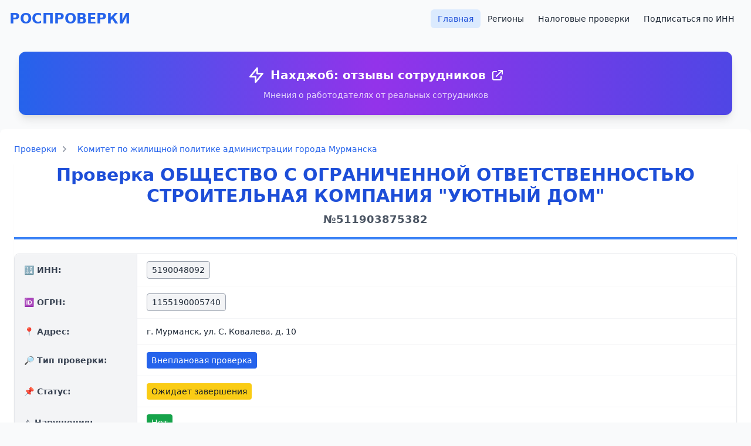

--- FILE ---
content_type: text/html; charset=UTF-8
request_url: https://prokuratura.top/index.php?erpid=511903875382
body_size: 9910
content:
<!doctype html>
<html lang="ru">
  <head>
    <meta charset="utf-8">
    <meta name="viewport" content="width=device-width, initial-scale=1, shrink-to-fit=no">
    <meta name="google-site-verification" content="wza7g-AO91J5khGxHOQoGAp2U_0lcRZovl0I42xDvxo" />
    <meta name="yandex-verification" content="1001d40fcabd747a" />
    <meta name="description" content="Внеплановая проверка ОБЩЕСТВО С ОГРАНИЧЕННОЙ ОТВЕТСТВЕННОСТЬЮ СТРОИТЕЛЬНАЯ КОМПАНИЯ УЮТНЫЙ ДОМ. Надзорный орган: Муниципальный жилищный контроль.. Дата начала: 17.10.2019">
    <meta name="keywords" content="">
    <title>Внеплановая проверка ОБЩЕСТВО С ОГРАНИЧЕННОЙ ОТВЕТСТВЕННОСТЬЮ СТРОИТЕЛЬНАЯ КОМПАНИЯ "УЮТНЫЙ ДОМ" от 17.10.2019 | муниципальный жилищный контроль | Мурманская область</title>

    <!-- Tailwind CSS via CDN -->
    <script src="https://cdn.tailwindcss.com"></script>

    <!-- Select2 CSS -->
    <link href="//cdn.jsdelivr.net/npm/select2@4.1.0-beta.1/dist/css/select2.min.css" rel="stylesheet" />

    <!-- Custom styles -->
    <link href="/css/custom.css" rel="stylesheet" />

    <link rel="apple-touch-icon" sizes="180x180" href="/apple-touch-icon.png">
    <link rel="icon" type="image/png" sizes="32x32" href="/favicon-32x32.png">
    <link rel="icon" type="image/png" sizes="16x16" href="/favicon-16x16.png">
    <link rel="manifest" href="/site.webmanifest">
  </head>
  <body class="bg-gray-50 text-gray-800 min-h-screen flex flex-col">

  <script>
    function setCookie(name,value) {
      var expires = "";
      var date = new Date();
      date.setTime(date.getTime() + (5*60*1000));
      expires = "; expires=" + date.toUTCString();
      document.cookie = name + "=" + (value || "")  + expires + "; path=/";
    }
    function getCookie(name) {
      var nameEQ = name + "=";
      var ca = document.cookie.split(';');
      for(var i=0;i < ca.length;i++) {
        var c = ca[i];
        while (c.charAt(0)==' ') c = c.substring(1,c.length);
        if (c.indexOf(nameEQ) == 0) return c.substring(nameEQ.length,c.length);
      }
      return false;
    }

    if (getCookie('isInterstitialWatched') == false) {
      /*window.yaContextCb.push(()=>{
        Ya.Context.AdvManager.render({
          type: 'fullscreen',
          blockId: 'R-A-1648392-3'
        })
      });

      setCookie('isInterstitialWatched', 'true');
      */
    }
  </script>
  <!-- Yandex.RTB -->
  <script>window.yaContextCb=window.yaContextCb||[]</script>
  <script src="https://yandex.ru/ads/system/context.js" async></script>

  <!-- Yandex.RTB R-A-1648392-3 -->
  <script>window.yaContextCb.push(()=>{
    Ya.Context.AdvManager.render({
      "blockId": "R-A-1648392-3",
      "type": "fullscreen"
    })
  })
  </script>

  <!-- Yandex.RTB R-A-1648392-5 -->
  <script>window.yaContextCb.push(()=>{
    Ya.Context.AdvManager.render({
      "blockId": "R-A-1648392-5",
      "type": "floorAd"
    })
  })
  </script>

    
  <div class="container mx-auto px-4">
    <header class="py-4">
      <div class="flex flex-col md:flex-row justify-between items-center">
        <h1 class="text-2xl font-bold text-blue-600 mb-4 md:mb-0">
          <a href="/" class="hover:text-blue-800 transition">РОСПРОВЕРКИ</a>
        </h1>
        <nav>
          <ul class="flex flex-wrap justify-center gap-2">
            <li><a href="/" class="px-3 py-2 rounded-md text-sm font-medium bg-blue-100 text-blue-700 hover:bg-blue-200 transition">Главная</a></li>
            <li><a href="/index.php?do=regions" class="px-3 py-2 rounded-md text-sm font-medium hover:bg-gray-100 transition">Регионы</a></li>
            <li><a href="/налоговые-проверки/" class="px-3 py-2 rounded-md text-sm font-medium hover:bg-gray-100 transition">Налоговые проверки</a></li>
            <li><a href="/index.php?do=subscribe" class="px-3 py-2 rounded-md text-sm font-medium hover:bg-gray-100 transition">Подписаться по ИНН</a></li>

          </ul>
        </nav>
      </div>
    </header>

    <div class="banner bg-gradient-to-r from-blue-600 via-purple-600 to-indigo-600 p-6 rounded-xl shadow-lg hover:shadow-xl transition-all duration-300 transform hover:scale-105 mx-4 my-6">
  <div class="text-center">
    <a href="https://nahjob.club" class="text-white font-bold text-lg md:text-xl hover:text-yellow-200 transition-colors duration-300 flex items-center justify-center space-x-2" target="_blank">
      <svg xmlns="http://www.w3.org/2000/svg" class="h-6 w-6 md:h-8 md:w-8" fill="none" viewBox="0 0 24 24" stroke="currentColor">
        <path stroke-linecap="round" stroke-linejoin="round" stroke-width="2" d="M13 10V3L4 14h7v7l9-11h-7z"></path>
      </svg>
      <span>Нахджоб: отзывы сотрудников</span>
      <svg xmlns="http://www.w3.org/2000/svg" class="h-5 w-5 md:h-6 md:w-6" fill="none" viewBox="0 0 24 24" stroke="currentColor">
        <path stroke-linecap="round" stroke-linejoin="round" stroke-width="2" d="M10 6H6a2 2 0 00-2 2v10a2 2 0 002 2h10a2 2 0 002-2v-4M14 4h6m0 0v6m0-6L10 14"></path>
      </svg>
    </a>
    <p class="text-white/80 text-sm mt-2">Мнения о работодателях от реальных сотрудников</p>
  </div>
</div>

    
    
    
      </div>
</body>
</html>
<script type="application/ld+json">
			[{
			"@context": "https://schema.org",
			"@type": "BreadcrumbList",
			"itemListElement": [{
				"@type": "ListItem",
				"position": 1,
				"name": "Главная",
				"item": "https://prokuratura.top"
			}
			{
				"@type": "ListItem",
				"position": 2,
				"name": "Комитет по жилищной политике администрации города Мурманска",
				"item": "https://prokuratura.top/проверяющая-организация/331695-комитет-по-жилищной-политике-администрации-города-мурманска"
			},
			{
				"@type": "ListItem",
				"position": 2,
				"name": "Проверка ОБЩЕСТВО С ОГРАНИЧЕННОЙ ОТВЕТСТВЕННОСТЬЮ СТРОИТЕЛЬНАЯ КОМПАНИЯ \"УЮТНЫЙ ДОМ\""
			}]
		}]</script>
<div class="bg-white shadow-sm rounded-lg p-6 mb-6">
<nav class="text-sm mb-4">
    <ol class="flex flex-wrap items-center space-x-2">
        <li class="flex items-center">
            <a href="/" class="text-blue-600 hover:text-blue-800">Проверки</a>
            <svg class="w-3 h-3 mx-2 text-gray-400 fill-current" xmlns="http://www.w3.org/2000/svg" viewBox="0 0 320 512">
                <path d="M285.476 272.971L91.132 467.314c-9.373 9.373-24.569 9.373-33.941 0l-22.667-22.667c-9.357-9.357-9.375-24.522-.04-33.901L188.505 256 34.484 101.255c-9.335-9.379-9.317-24.544.04-33.901l22.667-22.667c9.373-9.373 24.569-9.373 33.941 0L285.475 239.03c9.373 9.372 9.373 24.568.001 33.941z"/>
            </svg>
        </li>
        <li class="flex items-center">
            <a href="/проверяющая-организация/331695-комитет-по-жилищной-политике-администрации-города-мурманска" class="text-blue-600 hover:text-blue-800">Комитет по жилищной политике администрации города Мурманска</a>
           
        </li>
    </ol>
</nav>

<div class="container mb-4">
  <div class="card shadow-sm">
    <div class="card-body">
      <h1 class="text-2xl md:text-3xl font-bold text-center mb-6 text-blue-700 border-b-4 border-blue-500 pb-4">
        Проверка ОБЩЕСТВО С ОГРАНИЧЕННОЙ ОТВЕТСТВЕННОСТЬЮ СТРОИТЕЛЬНАЯ КОМПАНИЯ "УЮТНЫЙ ДОМ" 
        <div class="text-lg text-gray-600 mt-2">№511903875382</div>
      </h1>
    

	  <div class="overflow-x-auto rounded-lg border border-gray-200 shadow-sm">
  <table class="min-w-full divide-y divide-gray-200">
    <tbody class="divide-y divide-gray-100 bg-white text-sm text-gray-800">

      <!-- ИНН -->
            <tr>
        <th class="w-52 bg-gray-100 px-4 py-3 border-r border-gray-200 text-left align-middle">
          <div class="flex items-center space-x-2 font-semibold text-gray-700">
            <span>🔢 ИНН:</span>
          </div>
        </th>
        <td class="px-4 py-3 align-middle">
          <span class="inline-block rounded bg-gray-100 text-gray-800 px-2 py-1 border border-gray-400">
            5190048092          </span>
        </td>
      </tr>
      
      <!-- ОГРН -->
            <tr>
        <th class="bg-gray-100 px-4 py-3 border-r border-gray-200 text-left align-middle">
          <div class="flex items-center space-x-2 font-semibold text-gray-700">
            <span>🆔 ОГРН:</span>
          </div>
        </th>
        <td class="px-4 py-3 align-middle">
          <span class="inline-block rounded bg-gray-100 text-gray-800 px-2 py-1 border border-gray-400">
            1155190005740          </span>
        </td>
      </tr>
      
      <!-- Адрес -->
            <tr>
        <th class="bg-gray-100 px-4 py-3 border-r border-gray-200 text-left align-middle">
          <div class="flex items-center space-x-2 font-semibold text-gray-700">
            <span>📍 Адрес:</span>
          </div>
        </th>
        <td class="px-4 py-3 align-middle">г. Мурманск, ул. С. Ковалева, д. 10</td>
      </tr>
      
      <!-- Тип проверки -->
            <tr>
        <th class="bg-gray-100 px-4 py-3 border-r border-gray-200 text-left align-middle">
          <div class="flex items-center space-x-2 font-semibold text-gray-700">
            <span>🔎 Тип проверки:</span>
          </div>
        </th>
        <td class="px-4 py-3 align-middle">
          <span class="inline-block rounded bg-blue-600 text-white px-2 py-1">
            Внеплановая проверка          </span>
        </td>
      </tr>
      
      <!-- Статус -->
            <tr>
        <th class="bg-gray-100 px-4 py-3 border-r border-gray-200 text-left align-middle">
          <div class="flex items-center space-x-2 font-semibold text-gray-700">
            <span>📌 Статус:</span>
          </div>
        </th>
        <td class="px-4 py-3 align-middle">
          <span class="inline-block rounded bg-yellow-400 text-gray-900 px-2 py-1">
            Ожидает завершения          </span>
        </td>
      </tr>
      
      <!-- Нарушения -->
            <tr>
        <th class="bg-gray-100 px-4 py-3 border-r border-gray-200 text-left align-middle">
          <div class="flex items-center space-x-2 font-semibold text-gray-700">
            <span>⚠️ Нарушения:</span>
          </div>
        </th>
        <td class="px-4 py-3 align-middle">
                      <span class="inline-block rounded bg-green-600 text-white px-2 py-1">Нет</span>
                  </td>
      </tr>
      
      <!-- Дата начала -->
            <tr>
        <th class="bg-gray-100 px-4 py-3 border-r border-gray-200 text-left align-middle">
          <div class="flex items-center space-x-2 font-semibold text-gray-700">
            <span>📅 Дата начала:</span>
          </div>
        </th>
        <td class="px-4 py-3 align-middle">
          <span class="inline-block rounded bg-gray-100 text-gray-800 px-2 py-1 border border-gray-400">
            17.10.2019          </span>
        </td>
      </tr>
      
    </tbody>
  </table>
</div>


      <div class="mt-4"><p class="lead"><strong>Комитет по жилищной политике администрации города Мурманска</strong>  организовало проверку (статус: Ожидает завершения) .  организации ОБЩЕСТВО С ОГРАНИЧЕННОЙ ОТВЕТСТВЕННОСТЬЮ СТРОИТЕЛЬНАЯ КОМПАНИЯ "УЮТНЫЙ ДОМ" (ИНН: 5190048092) , адрес: г. Мурманск, ул. С. Ковалева, д. 10 </p><div class="card mb-3"><div class="card-body"><h5 class="card-title">Причина проверки:</h5><p class="card-text">Цель проведения проверки с реквизитами документов основанияпроверка проводится с целью: проверки фактов, изложенных в обращениях жителя дома № 10 по улице Саши Ковалева (вх. № М-4426/04 от 03.10.2019, № М-4517/04 от 10.10.2019) по вопросу ненадлежащего содержания общего имущества собственников помещений в указанном многоквартирном доме.Задачи проведения проверкиосуществление контроля за надлежащим содержанием общедомового имущества в соответствии с обязательными требованиями жилищного законодательстваПредмет проверкиСоблюдение обязательных требований к выполнению лицами, осуществляющими управление многоквартирными домами, услуг и работ по содержанию и ремонту общего имущества в многоквартирном доме в соответствии с требованиями законодательства Российской Федерации</p></div></div><div class="card mb-3"><div class="card-body"><h5 class="card-title">Цели, задачи проверки:</h5><p class="card-text">ч. 4.2 ст. 20 ЖК РФ</p></div></div></div>
            <div class="text-center my-4">
        <!-- Yandex.RTB -->
        <script>window.yaContextCb=window.yaContextCb||[]</script>
        <script src="https://yandex.ru/ads/system/context.js" async></script>
        <!-- Yandex.RTB R-A-1648392-1 -->
        <div id="yandex_rtb_R-A-1648392-1"></div>
        <script>window.yaContextCb.push(()=>{
          Ya.Context.AdvManager.render({
            renderTo: 'yandex_rtb_R-A-1648392-1',
            blockId: 'R-A-1648392-1'
          })
        })</script>
      </div>
      
      
              <div class="d-grid gap-2">
          <a href="/index.php?filter[inn]=5190048092" class="btn btn-outline-primary">
            Смотреть все проверки данной организации (1 шт.) →
          </a>
        </div>
      
              <div class="relative mt-6 p-6 bg-gradient-to-r from-blue-500 via-purple-500 to-pink-500 rounded-xl shadow-2xl border-2 border-white/20 overflow-hidden animate-pulse">
          <!-- Animated background elements -->
          <div class="absolute top-0 left-0 w-full h-full opacity-10">
            <div class="absolute top-4 right-4 w-16 h-16 bg-white rounded-full animate-bounce"></div>
            <div class="absolute bottom-4 left-4 w-12 h-12 bg-white rounded-full animate-bounce" style="animation-delay: 0.5s;"></div>
            <div class="absolute top-1/2 left-1/2 transform -translate-x-1/2 -translate-y-1/2 w-20 h-20 bg-white rounded-full animate-ping"></div>
          </div>
          
          <div class="relative z-10 flex items-center justify-between">
            <div class="flex items-center space-x-4">
              <div class="flex-shrink-0">
                <div class="w-12 h-12 bg-white/20 rounded-full flex items-center justify-center backdrop-blur-sm">
                  <svg class="w-6 h-6 text-white" fill="currentColor" viewBox="0 0 20 20">
                    <path d="M10 2a6 6 0 00-6 6v3.586l-.707.707A1 1 0 004 14h12a1 1 0 00.707-1.707L16 11.586V8a6 6 0 00-6-6zM10 18a3 3 0 01-3-3h6a3 3 0 01-3 3z"/>
                  </svg>
                </div>
              </div>
              <div>
                <h3 class="text-xl font-bold text-white mb-1 flex items-center">
                  🔔 Получайте уведомления о новых проверках!
                </h3>
                <p class="text-white/90 text-sm mb-2">Будьте в курсе всех проверок этой организации в реальном времени</p>
                 
              </div>
            </div>
            <noindex> <a rel="nofollow" href="/index.php?do=subscribe&inn=5190048092" 
               target="_blank"
               class="flex-shrink-0 bg-white text-purple-600 px-6 py-3 rounded-lg font-semibold hover:bg-gray-100 transform hover:scale-105 transition-all duration-200 shadow-lg hover:shadow-xl flex items-center space-x-2 group">
              <span>Подписаться</span>
              <svg class="w-4 h-4 group-hover:translate-x-1 transition-transform duration-200" fill="none" stroke="currentColor" viewBox="0 0 24 24">
                <path stroke-linecap="round" stroke-linejoin="round" stroke-width="2" d="M13 7l5 5m0 0l-5 5m5-5H6"/>
              </svg>
            </a>
            </noindex>
          </div>
          
          <!-- Glowing border effect -->
          <div class="absolute inset-0 rounded-xl bg-gradient-to-r from-transparent via-white/10 to-transparent animate-pulse"></div>
        </div>
      
          </div>
  </div>
  <div class="bg-white rounded-lg shadow-sm mt-4 overflow-hidden">
    <div class="bg-blue-50 py-4 px-6 border-b border-blue-100">
      <h4 class="text-xl font-semibold text-blue-700 text-center">Общая информация</h4>
    </div>
    <div class="divide-y divide-gray-200">
      <div class="flex">
        <div class="w-64 bg-gray-50 px-6 py-4 font-medium text-gray-700">
          Проверяющая организация:
        </div>
        <div class="flex-1 px-6 py-4">
                      <a href="/проверяющая-организация/331695-комитет-по-жилищной-политике-администрации-города-мурманска" class="text-blue-600 hover:text-blue-800 hover:underline">Комитет по жилищной политике администрации города Мурманска</a>
                  </div>
      </div>
      <div class="flex">
        <div class="w-64 bg-gray-50 px-6 py-4 font-medium text-gray-700">
          Регион:
        </div>
        <div class="flex-1 px-6 py-4">
                      <a href="/регион/" class="text-blue-600 hover:text-blue-800 hover:underline"></a>
                  </div>
      </div>
    </div>
  </div>

  <div class="card mt-4">
    <div class="card-header text-center text-primary">
      <h4 class="card-title mb-0">Подробная информация</h4>
    </div>
    <div class="card-body p-0">
      <div class="card mb-4 shadow-sm rounded-lg overflow-hidden" style="margin-left: 0px"><div class="card-header bg-white border-b py-3 px-4"><h4 class="text-lg font-medium text-gray-900 m-0">Объект КНМ, комплекс атрибутов, описывающих объект проверки</h4></div><div class="card-body p-0"><table class="table-auto w-full border-collapse">                <tr class="border-b hover:bg-gray-50 transition-colors">
                    <th class="bg-gray-50 text-left py-3 px-4 font-medium text-gray-700" style="width: 300px;">
                        Адрес объекта проведения КНМ                    </th>
                    <td class="py-3 px-4 ">
                        г. Мурманск, ул. С. Ковалева, д. 10                    </td>
                </tr>
                                <tr class="border-b hover:bg-gray-50 transition-colors">
                    <th class="bg-gray-50 text-left py-3 px-4 font-medium text-gray-700" style="width: 300px;">
                        Тип адреса места составления акта о проведении КНМ                    </th>
                    <td class="py-3 px-4 ">
                        Место фактического осуществления деятельности                    </td>
                </tr>
                                <tr class="border-b hover:bg-gray-50 transition-colors">
                    <th class="bg-gray-50 text-left py-3 px-4 font-medium text-gray-700" style="width: 300px;">
                        Тип объекта проведения КНМ                    </th>
                    <td class="py-3 px-4 ">
                        Иное                    </td>
                </tr>
                </table></div></div><div class="card mb-4 shadow-sm rounded-lg overflow-hidden" style="margin-left: 0px"><div class="card-header bg-white border-b py-3 px-4"><h4 class="text-lg font-medium text-gray-900 m-0">Cубъект КНМ</h4></div><div class="card-body p-0"><table class="table-auto w-full border-collapse">                <tr class="border-b hover:bg-gray-50 transition-colors">
                    <th class="bg-gray-50 text-left py-3 px-4 font-medium text-gray-700" style="width: 300px;">
                        Субъект проверки - Резидент РФ                    </th>
                    <td class="py-3 px-4 ">
                        Нет                    </td>
                </tr>
                                <tr class="border-b hover:bg-gray-50 transition-colors">
                    <th class="bg-gray-50 text-left py-3 px-4 font-medium text-gray-700" style="width: 300px;">
                        Тип субъекта КНМ                    </th>
                    <td class="py-3 px-4 ">
                        ЮЛ/ИП                    </td>
                </tr>
                                <tr class="border-b hover:bg-gray-50 transition-colors">
                    <th class="bg-gray-50 text-left py-3 px-4 font-medium text-gray-700" style="width: 300px;">
                        Наименование юридического лица (ЮЛ) или фамилия, имя, отчество (последнее – при наличии) индивидуального предпринимателя, в отношении которого проводится КНМ                    </th>
                    <td class="py-3 px-4 ">
                        ОБЩЕСТВО С ОГРАНИЧЕННОЙ ОТВЕТСТВЕННОСТЬЮ СТРОИТЕЛЬНАЯ КОМПАНИЯ "УЮТНЫЙ ДОМ"                    </td>
                </tr>
                                <tr class="border-b hover:bg-gray-50 transition-colors">
                    <th class="bg-gray-50 text-left py-3 px-4 font-medium text-gray-700" style="width: 300px;">
                        ИНН проверяемого лица                    </th>
                    <td class="py-3 px-4 ">
                        5190048092                    </td>
                </tr>
                                <tr class="border-b hover:bg-gray-50 transition-colors">
                    <th class="bg-gray-50 text-left py-3 px-4 font-medium text-gray-700" style="width: 300px;">
                        ОГРН проверяемого лица                    </th>
                    <td class="py-3 px-4 ">
                        1155190005740                    </td>
                </tr>
                </table></div></div><div class="card mb-4 shadow-sm rounded-lg overflow-hidden" style="margin-left: 0px"><div class="card-header bg-white border-b py-3 px-4"><h4 class="text-lg font-medium text-gray-900 m-0">Общий состав атрибутов для классификации КНМ</h4></div><div class="card-body p-0"><table class="table-auto w-full border-collapse">                <tr class="border-b hover:bg-gray-50 transition-colors">
                    <th class="bg-gray-50 text-left py-3 px-4 font-medium text-gray-700" style="width: 300px;">
                        Форма проведения КНМ                    </th>
                    <td class="py-3 px-4 ">
                        Выездная                    </td>
                </tr>
                                <tr class="border-b hover:bg-gray-50 transition-colors">
                    <th class="bg-gray-50 text-left py-3 px-4 font-medium text-gray-700" style="width: 300px;">
                        Вид государственного контроля (надзора)                    </th>
                    <td class="py-3 px-4 ">
                        Муниципальный жилищный контроль.                    </td>
                </tr>
                                <tr class="border-b hover:bg-gray-50 transition-colors">
                    <th class="bg-gray-50 text-left py-3 px-4 font-medium text-gray-700" style="width: 300px;">
                        Способ уведомления проверяемого лица о проведении КНМ                    </th>
                    <td class="py-3 px-4 ">
                        Иное                    </td>
                </tr>
                                <tr class="border-b hover:bg-gray-50 transition-colors">
                    <th class="bg-gray-50 text-left py-3 px-4 font-medium text-gray-700" style="width: 300px;">
                        Дата уведомления проверяемого лица о проведении КНМ                    </th>
                    <td class="py-3 px-4 ">
                        16.10.2019                    </td>
                </tr>
                </table></div></div><div class="card mb-4 shadow-sm rounded-lg overflow-hidden" style="margin-left: 0px"><div class="card-header bg-white border-b py-3 px-4"><h4 class="text-lg font-medium text-gray-900 m-0">Орган контроля (надзора) из Федерального реестра государственных и муниципальных услуг (ФРГУ) проводящий КНМ</h4></div><div class="card-body p-0"><table class="table-auto w-full border-collapse">                <tr class="border-b hover:bg-gray-50 transition-colors">
                    <th class="bg-gray-50 text-left py-3 px-4 font-medium text-gray-700" style="width: 300px;">
                        Идентификатор органа контроля (надзора) из Федерального реестра государственных и муниципальных услуг (ФРГУ)                    </th>
                    <td class="py-3 px-4 ">
                        5100100010000013289                    </td>
                </tr>
                                <tr class="border-b hover:bg-gray-50 transition-colors">
                    <th class="bg-gray-50 text-left py-3 px-4 font-medium text-gray-700" style="width: 300px;">
                        Наименование органа контроля (надзора) из Федерального реестра государственных и муниципальных услуг (ФРГУ)                    </th>
                    <td class="py-3 px-4 ">
                        Комитет по жилищной политике администрации города Мурманска                    </td>
                </tr>
                                <tr class="border-b hover:bg-gray-50 transition-colors">
                    <th class="bg-gray-50 text-left py-3 px-4 font-medium text-gray-700" style="width: 300px;">
                        ОГРН органа государственного контроля (надзора)                    </th>
                    <td class="py-3 px-4 ">
                        1115190008702                    </td>
                </tr>
                                <tr class="border-b hover:bg-gray-50 transition-colors">
                    <th class="bg-gray-50 text-left py-3 px-4 font-medium text-gray-700" style="width: 300px;">
                        Идентификатор органа контроля (надзора) из Федерального реестра государственных и муниципальных услуг (ФРГУ) вышестоящей организации                    </th>
                    <td class="py-3 px-4 ">
                        5100100010000001007                    </td>
                </tr>
                </table></div></div><div class="card mb-4 shadow-sm rounded-lg overflow-hidden" style="margin-left: 20px"><div class="card-header bg-white border-b py-3 px-4"><h4 class="text-lg font-medium text-gray-900 m-0">Контрольно-надзорная функция из Федерального реестра государственных и муниципальных услуг (ФРГУ), привязанная к КНМ</h4></div><div class="card-body p-0"><table class="table-auto w-full border-collapse">                <tr class="border-b hover:bg-gray-50 transition-colors">
                    <th class="bg-gray-50 text-left py-3 px-4 font-medium text-gray-700" style="width: 300px;">
                        Идентификатор контрольно-надзорной функции из Федерального реестра государственных и муниципальных услуг (ФРГУ)                    </th>
                    <td class="py-3 px-4 ">
                        5100100010000213074                    </td>
                </tr>
                                <tr class="border-b hover:bg-gray-50 transition-colors">
                    <th class="bg-gray-50 text-left py-3 px-4 font-medium text-gray-700" style="width: 300px;">
                        Наименование контрольно-надзорной функции из Федерального реестра государственных и муниципальных услуг (ФРГУ)                    </th>
                    <td class="py-3 px-4 ">
                        Осуществление муниципального жилищного контроля на территории Муниципального образования город Мурманск                    </td>
                </tr>
                </table></div></div><div class="card mb-4 shadow-sm rounded-lg overflow-hidden" style="margin-left: 0px"><div class="card-header bg-white border-b py-3 px-4"><h4 class="text-lg font-medium text-gray-900 m-0">Уполномоченное должностное лицо на проведение КНМ, или эксперт, представитель экспертной организации, привлекаемый к проведению КНМ</h4></div><div class="card-body p-0"><table class="table-auto w-full border-collapse">                <tr class="border-b hover:bg-gray-50 transition-colors">
                    <th class="bg-gray-50 text-left py-3 px-4 font-medium text-gray-700" style="width: 300px;">
                        ФИО должностного лица, уполномоченного на проведение КНМ                    </th>
                    <td class="py-3 px-4 ">
                        Князькова Юлия Юрьевна                    </td>
                </tr>
                                <tr class="border-b hover:bg-gray-50 transition-colors">
                    <th class="bg-gray-50 text-left py-3 px-4 font-medium text-gray-700" style="width: 300px;">
                        Должность должностного лица, уполномоченного на проведение КНМ                    </th>
                    <td class="py-3 px-4 ">
                        заместитель начальника отдела муниципального жилищного контроля комитета по жилищной политике администрации города Мурманска                    </td>
                </tr>
                                <tr class="border-b hover:bg-gray-50 transition-colors">
                    <th class="bg-gray-50 text-left py-3 px-4 font-medium text-gray-700" style="width: 300px;">
                        Тип должностного лица, уполномоченного на проведение КНМ                    </th>
                    <td class="py-3 px-4 ">
                        Проверяющий                    </td>
                </tr>
                </table></div></div><div class="card mb-4 shadow-sm rounded-lg overflow-hidden" style="margin-left: 0px"><div class="card-header bg-white border-b py-3 px-4"><h4 class="text-lg font-medium text-gray-900 m-0">Сведения о согласовании проведения КНМ с органом прокуратуры</h4></div><div class="card-body p-0"><table class="table-auto w-full border-collapse">                <tr class="border-b hover:bg-gray-50 transition-colors">
                    <th class="bg-gray-50 text-left py-3 px-4 font-medium text-gray-700" style="width: 300px;">
                        Дата начала проведения мероприятия                    </th>
                    <td class="py-3 px-4 ">
                        17.10.2019                    </td>
                </tr>
                                <tr class="border-b hover:bg-gray-50 transition-colors">
                    <th class="bg-gray-50 text-left py-3 px-4 font-medium text-gray-700" style="width: 300px;">
                        Дата окончания проведения мероприятия                    </th>
                    <td class="py-3 px-4 ">
                        21.10.2019                    </td>
                </tr>
                                <tr class="border-b hover:bg-gray-50 transition-colors">
                    <th class="bg-gray-50 text-left py-3 px-4 font-medium text-gray-700" style="width: 300px;">
                        Метка об указании только месяца проведения (КНМ) для плановых КНМ                    </th>
                    <td class="py-3 px-4 ">
                        Нет                    </td>
                </tr>
                                <tr class="border-b hover:bg-gray-50 transition-colors">
                    <th class="bg-gray-50 text-left py-3 px-4 font-medium text-gray-700" style="width: 300px;">
                        Отметка о включении плановой проверки (КНМ) в ежегодный сводный план проведения плановых проверок                    </th>
                    <td class="py-3 px-4 ">
                        Нет                    </td>
                </tr>
                                <tr class="border-b hover:bg-gray-50 transition-colors">
                    <th class="bg-gray-50 text-left py-3 px-4 font-medium text-gray-700" style="width: 300px;">
                        Цели, задачи, предмет КНМ                    </th>
                    <td class="py-3 px-4 bg-yellow-50">
                        Цель проведения проверки с реквизитами документов основанияпроверка проводится с целью: проверки фактов, изложенных в обращениях жителя дома № 10 по улице Саши Ковалева (вх. № М-4426/04 от 03.10.2019, № М-4517/04 от 10.10.2019) по вопросу ненадлежащего содержания общего имущества собственников помещений в указанном многоквартирном доме.Задачи проведения проверкиосуществление контроля за надлежащим содержанием общедомового имущества в соответствии с обязательными требованиями жилищного законодательстваПредмет проверкиСоблюдение обязательных требований к выполнению лицами, осуществляющими управление многоквартирными домами, услуг и работ по содержанию и ремонту общего имущества в многоквартирном доме в соответствии с требованиями законодательства Российской Федерации                    </td>
                </tr>
                </table></div></div><div class="card mb-4 shadow-sm rounded-lg overflow-hidden" style="margin-left: 20px"><div class="card-header bg-white border-b py-3 px-4"><h4 class="text-lg font-medium text-gray-900 m-0">Мероприятие по контролю, необходимое для достижения целей и задач проведения КНМ</h4></div><div class="card-body p-0"><table class="table-auto w-full border-collapse">                <tr class="border-b hover:bg-gray-50 transition-colors">
                    <th class="bg-gray-50 text-left py-3 px-4 font-medium text-gray-700" style="width: 300px;">
                        Наименование мероприятия по контролю, необходимого для достижения целей и задач проведения КНМ                    </th>
                    <td class="py-3 px-4 ">
                        обследование помещений и общего имущества собственников помещений дома № 10 улице Саши Ковалева;   изучение сведений, содержащихся в представленных документах.                    </td>
                </tr>
                                <tr class="border-b hover:bg-gray-50 transition-colors">
                    <th class="bg-gray-50 text-left py-3 px-4 font-medium text-gray-700" style="width: 300px;">
                        Дата начала проведения мероприятия                    </th>
                    <td class="py-3 px-4 ">
                        17.10.2019                    </td>
                </tr>
                                <tr class="border-b hover:bg-gray-50 transition-colors">
                    <th class="bg-gray-50 text-left py-3 px-4 font-medium text-gray-700" style="width: 300px;">
                        Дата окончания проведения мероприятия                    </th>
                    <td class="py-3 px-4 ">
                        21.10.2019                    </td>
                </tr>
                </table></div></div><div class="card mb-4 shadow-sm rounded-lg overflow-hidden" style="margin-left: 20px"><div class="card-header bg-white border-b py-3 px-4"><h4 class="text-lg font-medium text-gray-900 m-0">Правовое основание проведения планового КНМ</h4></div><div class="card-body p-0"><table class="table-auto w-full border-collapse">                <tr class="border-b hover:bg-gray-50 transition-colors">
                    <th class="bg-gray-50 text-left py-3 px-4 font-medium text-gray-700" style="width: 300px;">
                        Наименование основания проведения КНМ                    </th>
                    <td class="py-3 px-4 ">
                        Иные основания в соответствии с федеральным законом                    </td>
                </tr>
                                <tr class="border-b hover:bg-gray-50 transition-colors">
                    <th class="bg-gray-50 text-left py-3 px-4 font-medium text-gray-700" style="width: 300px;">
                        Основание проведения КНМ                    </th>
                    <td class="py-3 px-4 ">
                        ч. 4.2 ст. 20 ЖК РФ                    </td>
                </tr>
                                <tr class="border-b hover:bg-gray-50 transition-colors">
                    <th class="bg-gray-50 text-left py-3 px-4 font-medium text-gray-700" style="width: 300px;">
                        Сведения о необходимости согласования КНМ                    </th>
                    <td class="py-3 px-4 ">
                        Нет                    </td>
                </tr>
                </table></div></div><div class="card mb-4 shadow-sm rounded-lg overflow-hidden" style="margin-left: 20px"><div class="card-header bg-white border-b py-3 px-4"><h4 class="text-lg font-medium text-gray-900 m-0">Документ о согласовании (продлении) КНМ</h4></div><div class="card-body p-0"><table class="table-auto w-full border-collapse">                <tr class="border-b hover:bg-gray-50 transition-colors">
                    <th class="bg-gray-50 text-left py-3 px-4 font-medium text-gray-700" style="width: 300px;">
                        Документ о согласовании проведения КНМ                    </th>
                    <td class="py-3 px-4 ">
                        Номер приказа  руководителя-Дата приказа  руководителя                    </td>
                </tr>
                                <tr class="border-b hover:bg-gray-50 transition-colors">
                    <th class="bg-gray-50 text-left py-3 px-4 font-medium text-gray-700" style="width: 300px;">
                        Номер распоряжения или приказа руководителя (заместителя руководителя) органа контроля (надзора) о проведении КНМ                    </th>
                    <td class="py-3 px-4 ">
                        1703/08                    </td>
                </tr>
                                <tr class="border-b hover:bg-gray-50 transition-colors">
                    <th class="bg-gray-50 text-left py-3 px-4 font-medium text-gray-700" style="width: 300px;">
                        Дата распоряжения или приказа руководителя (заместителя руководителя) органа контроля (надзора) о продлении срока проведения КНМ                    </th>
                    <td class="py-3 px-4 ">
                        16.10.2019                    </td>
                </tr>
                </table></div></div>    </div>
  </div>
</div>
</div><div class="flex justify-center items-center w-full">
    <a rel="nofollow" href="https://t.me/extrajob_vahta" target="_blank" class="block">
        <img src="/i/tg_ban_1024.webp" width="1024" height="306" alt="Вакансии вахтой" loading="lazy" class="max-w-full h-auto">
    </a>
</div>

<!-- Яндекс Реклама -->
<div id="yandex_rtb_R-A-1648392-2" class="my-6"></div>
<script>
  window.yaContextCb.push(() => {
    Ya.Context.AdvManager.render({
      renderTo: 'yandex_rtb_R-A-1648392-2',
      blockId: 'R-A-1648392-2'
    });
  });
</script>

<!-- Нижний текст от контроллера -->

<!--
<div class="ftban">
  <a href="https://mnogo.work"><img src="/banner_008.jpg"></a>
</div>
-->

<!-- Футер -->
<footer class="mt-10 bg-gray-100 py-6 text-sm text-gray-600">
  <div class="max-w-6xl mx-auto px-4 flex flex-col md:flex-row justify-between items-start md:items-center">

    <!-- Основная информация -->
    <div class="mb-6 md:mb-0">
      <a href="https://prokuratura.top" class="text-blue-600 hover:text-blue-800 font-medium">Роспроверки</a>
      <p class="mt-1">📧 Email: <a href="mailto:prokuraturatop@gmail.com" class="hover:underline">prokuraturatop@gmail.com</a></p>
      <p class="text-gray-500 mt-2 max-w-xs">
        <noindex>Использованы данные из ФГИС «Единый реестр проверок»</noindex>
      </p>
    </div>

    <!-- Дополнительные ссылки -->
    <div class="flex flex-col space-y-2 md:space-y-0 md:flex-row md:space-x-6 text-gray-600">
      
          </div>

  </div>
</footer>

<!-- Скрипты -->
<script src="https://code.jquery.com/jquery-3.5.1.min.js"></script>
<script src="https://cdn.jsdelivr.net/npm/select2@4.1.0-beta.1/dist/js/select2.min.js"></script>
<script src="/js/main.js"></script>

<div id="ajax_res"></div>

<!-- Google Analytics -->
<script async src="https://www.googletagmanager.com/gtag/js?id=G-Z3TD2QXMXN"></script>
<script>
  window.dataLayer = window.dataLayer || [];
  function gtag() { dataLayer.push(arguments); }
  gtag('js', new Date());
  gtag('config', 'G-Z3TD2QXMXN');
</script>

<!-- Yandex Metrika -->
<script type="text/javascript">
  (function(m,e,t,r,i,k,a){
    m[i]=m[i]||function(){(m[i].a=m[i].a||[]).push(arguments)};
    m[i].l=1*new Date();
    k=e.createElement(t), a=e.getElementsByTagName(t)[0], k.async=1, k.src=r;
    a.parentNode.insertBefore(k,a)
  })(window, document, "script", "https://mc.yandex.ru/metrika/tag.js", "ym");

  ym(64799094, "init", {
    clickmap:true,
    trackLinks:true,
    accurateTrackBounce:true,
    webvisor:true
  });
</script>
<noscript>
  <div>
    <img src="https://mc.yandex.ru/watch/64799094" style="position:absolute; left:-9999px;" alt=""/>
  </div>
</noscript>

<!-- Инициализация select2 -->
<script>
  $(document).ready(function() {
    $('.select2').select2();
  });
</script>


--- FILE ---
content_type: text/css
request_url: https://prokuratura.top/css/custom.css
body_size: 1772
content:
/* Custom styles for the Prokuratura project */

/* Select2 customization */
.select2-container--default .select2-selection--single {
  height: 38px;
  border: 1px solid #e2e8f0;
  border-radius: 0.375rem;
}

.select2-container--default .select2-selection--single .select2-selection__rendered {
  line-height: 38px;
}

.select2-container--default .select2-selection--single .select2-selection__arrow {
  height: 36px;
}

.select2-dropdown {
  border: 1px solid #e2e8f0;
  border-radius: 0.375rem;
  box-shadow: 0 4px 6px -1px rgba(0, 0, 0, 0.1), 0 2px 4px -1px rgba(0, 0, 0, 0.06);
}

.select2-container--default .select2-results__option--highlighted[aria-selected] {
  background-color: #3b82f6;
}

.select2-container--default .select2-results__option[aria-selected=true] {
  background-color: #e5e7eb;
}

.select2-container--default .select2-results__option {
  padding: 0.5rem 0.75rem;
}

.select2-container--default .select2-search--dropdown .select2-search__field {
  padding: 0.5rem;
  border: 1px solid #e2e8f0;
  border-radius: 0.375rem;
}

.select2-container--default .select2-search--dropdown .select2-search__field:focus {
  outline: none;
  border-color: #3b82f6;
  box-shadow: 0 0 0 3px rgba(59, 130, 246, 0.1);
}

/* Mobile optimizations */
@media (max-width: 640px) {
  .select2-container {
    width: 100% !important;
  }
  
  .select2-container--default .select2-selection--single {
    width: 100%;
  }
}

/* Print styles */
@media print {
  .no-print {
    display: none !important;
  }
  
  body {
    font-size: 12pt;
  }
  
  a {
    text-decoration: none;
    color: #000;
  }
  
  .container {
    width: 100%;
    max-width: none;
    padding: 0;
    margin: 0;
  }
} 